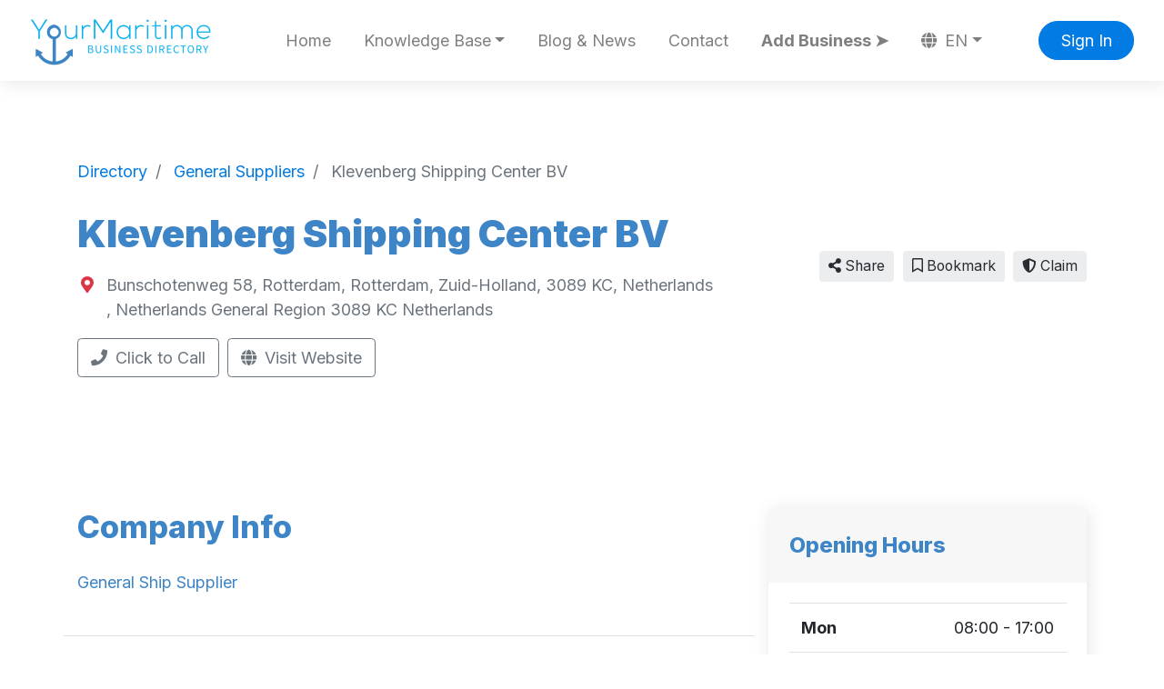

--- FILE ---
content_type: text/html; charset=UTF-8
request_url: https://yourmaritime.com/directory/klevenberg-shipping-center-bv-rotterdam
body_size: 7660
content:
<!doctype html>
<html lang="en" dir="ltr">
    <head>
        <meta charset="utf-8" />
        <meta name="viewport" content="width=device-width, initial-scale=1" />
        <title>Klevenberg Shipping Center BV</title>
                                    <meta name="title" content="Klevenberg Shipping Center BV - YourMaritime.com" />
                                                <meta name="keywords" content="Marine General Suppliers in Rotterdam - Netherlands The, international maritime directory, find marine suppliers, General Ship Supplier" />
                                                <meta name="description" content="Marine General Suppliers in Rotterdam, Netherlands The - International Maritime Directory - General Ship Supplier" />
                                                <meta property="og:site_name" content="YourMaritime.com | Business Directory" />
                                                <meta property="og:title" content="Klevenberg Shipping Center BV" />
                                                <meta property="og:description" content="General Ship Supplier" />
                                                <meta property="og:type" content="business:business" />
                                                <meta property="og:url" content="https://yourmaritime.com/directory/klevenberg-shipping-center-bv-rotterdam" />
                                                <meta name="geo.position" content="51.885982;4.418323" />
                                                <meta property="place:location:latitude" content="51.885982" />
                                                <meta property="place:location:longitude" content="4.418323" />
                                        <link rel="canonical" href="https://yourmaritime.com/directory/klevenberg-shipping-center-bv-rotterdam" />
                                                                <link rel="alternate" hreflang="x-default" href="https://yourmaritime.com/directory/klevenberg-shipping-center-bv-rotterdam" />
                                <link rel="alternate" hreflang="en" href="https://yourmaritime.com/directory/klevenberg-shipping-center-bv-rotterdam" />
                                            <link rel="alternate" hreflang="gr" href="https://yourmaritime.com/gr/directory/klevenberg-shipping-center-bv-rotterdam" />
                                            <link rel="alternate" hreflang="es" href="https://yourmaritime.com/es/directory/klevenberg-shipping-center-bv-rotterdam" />
                                            <link rel="alternate" hreflang="cn" href="https://yourmaritime.com/cn/directory/klevenberg-shipping-center-bv-rotterdam" />
                                            <link rel="alternate" hreflang="ar" href="https://yourmaritime.com/ar/directory/klevenberg-shipping-center-bv-rotterdam" />
                                            <link rel="alternate" hreflang="de" href="https://yourmaritime.com/de/directory/klevenberg-shipping-center-bv-rotterdam" />
                                            <link rel="alternate" hreflang="fr" href="https://yourmaritime.com/fr/directory/klevenberg-shipping-center-bv-rotterdam" />
                                            <link rel="alternate" hreflang="pt" href="https://yourmaritime.com/pt/directory/klevenberg-shipping-center-bv-rotterdam" />
                                            <link rel="alternate" hreflang="ru" href="https://yourmaritime.com/ru/directory/klevenberg-shipping-center-bv-rotterdam" />
                            <link rel="stylesheet" href="https://yourmaritime.com/js/bootstrap/ltr/bootstrap.min.css">
        <link rel="stylesheet" href="https://yourmaritime.com/js/fontawesome/css/all.css">
        <link href="https://yourmaritime.com/js/simplelightbox/simplelightbox.min.css" rel="stylesheet">
<link rel="stylesheet" href="https://yourmaritime.com/js/leaflet/leaflet.css" />
<link rel="stylesheet" href="https://yourmaritime.com/js/leaflet-fullscreen/leaflet.fullscreen.css" />
<link rel="stylesheet" href="https://yourmaritime.com/js/leaflet-markers/L.Icon.FontAwesome.css" />
<link href="https://yourmaritime.com/js/swiper/css/swiper.min.css?v=844" rel="stylesheet">
        <link rel="preconnect" href="https://fonts.googleapis.com">
        <link rel="preconnect" href="https://fonts.gstatic.com" crossorigin>
        <link rel="stylesheet" href="https://fonts.googleapis.com/css2?family=Nunito+Sans:wght@300;400;500;600;700;800;900&family=Open+Sans:wght@300;400;600;700;800;900&family=Ubuntu:wght@300;400;600;700;800;900&family=Quicksand:wght@300;400;600;700;800;900&family=Inter:wght@300;400;600;700;800;900&display=swap">
        <link rel="stylesheet" href="https://yourmaritime.com/css/default/style.css?rev=14">
        <script src="https://yourmaritime.com/js/jquery/jquery.min.js?v=371"></script>
        
<meta name="p:domain_verify" content="afc34d209f21abb0477864533497d627"/>

<meta name="facebook-domain-verification" content="o69h437yx6eu7lzb37ozve8hs7ongt" />

<script>function loadScript(a){var b=document.getElementsByTagName("head")[0],c=document.createElement("script");c.type="text/javascript",c.src="https://tracker.metricool.com/resources/be.js",c.onreadystatechange=a,c.onload=a,b.appendChild(c)}loadScript(function(){beTracker.t({hash:"e5dc29b217cc2e91e34beb7fd723239f"})});</script>

<script async src="https://pagead2.googlesyndication.com/pagead/js/adsbygoogle.js?client=ca-pub-4277063291146793"
     crossorigin="anonymous"></script>


<!-- Google tag (gtag.js) -->
<script async src="https://www.googletagmanager.com/gtag/js?id=G-L2VE2TSYLJ"></script>
<script>
  window.dataLayer = window.dataLayer || [];
  function gtag(){dataLayer.push(arguments);}
  gtag('js', new Date());

  gtag('config', 'G-L2VE2TSYLJ');
</script>
    </head>
    <body class="ltr">
        <div class="window-overlay bg-dark position-fixed w-100 h-100"></div>
<header class="widget header-widget navbar-top">
    <nav class="navbar navbar-expand-lg navbar-light bg-white shadow-md">
        <div class="container-fluid">
            <a class="navbar-brand" href="https://yourmaritime.com/">
            <img  src="https://yourmaritime.com/media/541/large/test5.png?v=5" width="200" height="60" alt="YourMaritime.com | Business Directory" />            </a>
            <button class="navbar-toggler" type="button" data-toggle="collapse" data-target="#navbarCollapse"
                aria-controls="navbarCollapse" aria-expanded="false" aria-label="Toggle navigation">
                <i class="fas fa-bars"></i>
            </button>
            <div class="collapse navbar-collapse" id="navbarCollapse">
                <ul class="navbar-nav mx-auto">
                <li class="nav-item"><a class="nav-link" href="https://yourmaritime.com/directory" target="_self">Home</a></li><li class="nav-item dropdown"><a class="nav-link dropdown-toggle" id="nav-link-dropdown-14" data-toggle="dropdown" aria-expanded="false" aria-haspopup="true" href="#" role="button">Knowledge Base</a><div class="dropdown-menu shadow-md" aria-labelledby="nav-link-dropdown-14"><a class="dropdown-item" href="https://yourmaritime.com/logistics-dictionary" target="_self">📦 Logistics Dictionary</a><a class="dropdown-item" href="https://yourmaritime.com/vessel-counter" target="_self">🚢 Vessels per Country</a><a class="dropdown-item" href="https://yourmaritime.com/ocean-services-trade" target="_self">🌍 Ocean Services Trade</a></div></li><li class="nav-item"><a class="nav-link" href="https://yourmaritime.com/blog-news" target="_self">Blog &amp; News</a></li><li class="nav-item"><a class="nav-link" href="https://yourmaritime.com/contact" target="_self">Contact</a></li><li class="nav-item highlighted-item"><a class="nav-link" href="https://yourmaritime.com/pricing" target="_self">Add Business ➤</a></li><li class="nav-item dropdown"><a class="nav-link dropdown-toggle" href="#" id="languageDropdown" role="button" data-toggle="dropdown" aria-haspopup="true" aria-expanded="false"><i class="fas fa-globe mr-1"></i> EN</a><div class="dropdown-menu dropdown-menu-right shadow-md" aria-labelledby="languageDropdown"><a class="dropdown-item active" href="https://yourmaritime.com/directory/klevenberg-shipping-center-bv-rotterdam">English ✓</a><a class="dropdown-item" href="https://yourmaritime.com/gr/directory/klevenberg-shipping-center-bv-rotterdam">Ελληνικά</a><a class="dropdown-item" href="https://yourmaritime.com/es/directory/klevenberg-shipping-center-bv-rotterdam">Español</a><a class="dropdown-item" href="https://yourmaritime.com/cn/directory/klevenberg-shipping-center-bv-rotterdam">简体中文</a><a class="dropdown-item" href="https://yourmaritime.com/ar/directory/klevenberg-shipping-center-bv-rotterdam">العربية</a><a class="dropdown-item" href="https://yourmaritime.com/de/directory/klevenberg-shipping-center-bv-rotterdam">Deutsch</a><a class="dropdown-item" href="https://yourmaritime.com/fr/directory/klevenberg-shipping-center-bv-rotterdam">Français</a><a class="dropdown-item" href="https://yourmaritime.com/pt/directory/klevenberg-shipping-center-bv-rotterdam">Português</a><a class="dropdown-item" href="https://yourmaritime.com/ru/directory/klevenberg-shipping-center-bv-rotterdam">Русский</a></div></li>                </ul>
                                <div class="d-flex align-items-center justify-content-between justify-content-lg-end">
                    <ul class="navbar-nav">
                        <li class="nav-item">
                                                            <a class="btn btn-round btn-primary" href="https://yourmaritime.com/account/login">Sign In</a>
                                                    </li>
                    </ul>
                </div>
                            </div>
        </div>
    </nav>
</header><div itemscope itemtype="http://schema.org/LocalBusiness">
    <section class="widget listing-widget bg-white py-6">
        <div class="container">
            <div class="row align-items-center">
                <div class="col-12 col-lg-8">
                    <nav aria-label="breadcrumb">
                        <ol class="breadcrumb" itemscope itemtype="https://schema.org/BreadcrumbList">
                                                        <li class="breadcrumb-item" itemprop="itemListElement" itemscope itemtype="https://schema.org/ListItem">
                                <a itemprop="item" href="https://yourmaritime.com/directory">
                                    <span itemprop="name">Directory</span>
                                </a>
                                <meta itemprop="position" content="1" />
                            </li>

                                                                    <li class="breadcrumb-item" itemprop="itemListElement" itemscope itemtype="https://schema.org/ListItem">
                                            <a itemprop="item" href="https://yourmaritime.com/directory/general-suppliers">
                                                <span itemprop="name">General Suppliers</span>
                                            </a>
                                            <meta itemprop="position" content="2" />
                                        </li>
                                                        <li class="breadcrumb-item active" aria-current="page" itemprop="itemListElement" itemscope itemtype="https://schema.org/ListItem">
                                <span itemprop="name">Klevenberg Shipping Center BV</span>
                                <meta itemprop="item" content="https://yourmaritime.com/directory/klevenberg-shipping-center-bv-rotterdam" />
                                <meta itemprop="position" content="3" />
                            </li>
                        </ol>
                    </nav>                  
                    <h1 class="display-3 text-black mb-3">
                        <span itemprop="name">Klevenberg Shipping Center BV</span>                    </h1>
                    <div class="display-8 mb-3">
                                                                                                                                            </div>
                                                                <div class="d-flex align-items-baseline">
                            <div>
                                <i class="fas fa-map-marker-alt text-danger fa-fw"></i>
                            </div>
                            <div class="ml-2 text-secondary">
                                                                <div itemprop="address" itemscope itemtype="http://schema.org/PostalAddress">
                                    <span itemprop="streetAddress">Bunschotenweg 58, Rotterdam, Rotterdam, Zuid-Holland, 3089 KC, Netherlands</span><br />
<span itemprop="addressLocality"></span>, <span itemprop="addressRegion">Netherlands General Region</span> <span itemprop="postalCode">3089 KC</span> <span itemprop="addressCountry">Netherlands</span>                                </div>
                                                            </div>
                        </div>
                                                                <div class="pt-3">
                                                                                        <span class="btn btn-outline-secondary mr-1 mb-3">
                                    <i class="fas fa-phone mr-1"></i> <span itemprop="telephone" content="+31-10-283-6700" data-action="click-to-call" data-id="11853" data-url="https://yourmaritime.com/ajax/click-to-call">Click to Call</span>
                                </span>
                                                                                        <a class="btn btn-outline-secondary mr-1 mb-3" rel="nofollow" target="_blank" href="https://yourmaritime.com/directory/klevenberg-shipping-center-bv-rotterdam/visit-website">
                                    <i class="fas fa-globe mr-1"></i> Visit Website                                </a>
                                                    </div>
                                    </div>
                <div class="col-12 col-lg-4 text-left text-lg-right mt-lg-0">
                    <div>
                                                                    <div class="share-button btn btn-light btn-sm ml-1 mb-2 position-relative">
                            <i class="fas fa-share-alt"></i> Share                            <div class="share-popup-screen"></div>
                            <div class="share-popup-wrapper">
                                <ul class="list-inline share-popup shadow-md">
                                    <li class="list-inline-item">
                                        <a href="https://www.facebook.com/sharer/sharer.php?u=https://yourmaritime.com/directory/klevenberg-shipping-center-bv-rotterdam" class="share-link btn btn-circle btn-icn btn-facebook" target="_blank" title="Share on Facebook">
                                            <i class="fab fa-facebook-f"></i>
                                        </a>
                                    </li>
                                    <li class="list-inline-item">
                                        <a href="https://x.com/intent/post?text=Klevenberg Shipping Center BV&url=https://yourmaritime.com/directory/klevenberg-shipping-center-bv-rotterdam" class="share-link btn btn-circle btn-icn btn-twitter" target="_blank" title="Share on Twitter">
                                            <i class="fab fa-twitter"></i>
                                        </a>
                                    </li>
                                    <li class="list-inline-item">
                                        <a href="https://www.linkedin.com/sharing/share-offsite/?url=https://yourmaritime.com/directory/klevenberg-shipping-center-bv-rotterdam" class="share-link btn btn-circle btn-icn btn-linkedin-in" target="_blank" title="Share on LinkedIn">
                                            <i class="fab fa-linkedin-in"></i>
                                        </a>
                                    </li>
                                    <li class="list-inline-item">
                                        <a href="https://pinterest.com/pin/create/button/?url=https://yourmaritime.com/directory/klevenberg-shipping-center-bv-rotterdam" class="share-link btn btn-circle btn-icn btn-pinterest" target="_blank" title="Share on Pinterest">
                                            <i class="fab fa-pinterest"></i>
                                        </a>
                                    </li>
                                    <li class="list-inline-item">
                                        <a href="https://www.reddit.com/submit?title=Klevenberg Shipping Center BV&url=https://yourmaritime.com/directory/klevenberg-shipping-center-bv-rotterdam" class="share-link btn btn-circle btn-icn btn-reddit" target="_blank" title="Share on Reddit">
                                            <i class="fab fa-reddit"></i>
                                        </a>
                                    </li>
                                </ul>
                            </div>
                        </div>
                                                                                                            <a href="https://yourmaritime.com/account/login" class="btn btn-light btn-sm ml-1 mb-2">            <i class="far fa-bookmark"></i> Bookmark    </a>
                                                                                                                                        <a href="https://yourmaritime.com/directory/klevenberg-shipping-center-bv-rotterdam/claim" class="btn btn-light btn-sm ml-1 mb-2"><i class="fas fa-shield-alt"></i> Claim</a>
                                                            </div>                    
                </div>
            </div>
        </div>
    </section>
    <section class="widget listing-widget-body bg-white pb-6">
        <div class="container">
            <div class="row">
                <div class="col-12 py-5">
                    <div class="row">
                        <div class="col-12 col-lg-8 order-2 order-lg-1">
                            <div class="row">
                                
                                                                                                                                                                                                                                                                                                                                                                                                                                                                                                                                                                                                                                                                                                                                                                                                                                                                                                                                                                                                                                                                                                                                                                                                                    
                                                                
                                                                    <div class="col-12 mb-4 border-bottom pb-4 order-1">
                                        <h3 class="display-5 text-bold mb-4">Company Info</h3>
                                        <p>
                                            <span itemprop="description" content="General Ship Supplier"><span>General Ship Supplier</span></span>                                        </p>
                                    </div>
                                                                                                                                                                                                                                                                                                                                                                                                                                                                                                                                                                                                                                                                                                                                                                                                                                                                                                                                                                                                                                                                                                                                                                                                                                                                                            <div class="col-12 mb-4 py-4 border-bottom order-3">
                                        <h3 class="display-5 text-bold mb-4">Additional Info</h3>
                                        <div class="table-responsive">
                                            <table class="table">
                                                <tbody>
                                                    
                                            <tr>
                                                <th scope="row" class="w-35 pl-2"><i class="fas fa-dollar-sign fa-fw text-secondary"></i> Accepted Currencies:</th>
                                                <td class="pr-0"><span itemprop="currenciesAccepted">€ Euro</span></td>
                                            </tr>
                                                                                            </tbody>
                                            </table>
                                        </div>
                                    </div>
                                
                                                                                                                                    <div class="col-12 mb-4 border-bottom py-4 order-5">
                                        <h3 class="display-5 text-bold mb-4">Location</h3>
                                        <div id="map" class="map"></div>
                                    </div>
                                                                                                                                                            </div>
                        </div>
                        <div class="col-12 col-lg-4 order-1 order-lg-2">
                                                                                    
                                                        
                                                                                                                                                                        <div class="card shadow-md border-0 mb-5">
                                <div class="card-header py-4 border-0">
                                    <h4 class="text-bold display-8">Opening Hours</h4>
                                </div>
                                <div class="card-body">
                                    <table class="table">
                                        <tbody>
                                                                                        <tr>
                                                <th scope="row">Mon</th>
                                                <td class="text-right">
                                                                                                                                                                        <span itemprop="openingHours" content="Mn 08:00:00-17:00:00">
                                                                08:00 - 17:00<br />
                                                            </span>
                                                                                                                                                            </td>
                                            </tr>
                                                                                        <tr>
                                                <th scope="row">Tue</th>
                                                <td class="text-right">
                                                                                                                                                                        <span itemprop="openingHours" content="Tu 08:00:00-17:00:00">
                                                                08:00 - 17:00<br />
                                                            </span>
                                                                                                                                                            </td>
                                            </tr>
                                                                                        <tr>
                                                <th scope="row">Wed</th>
                                                <td class="text-right">
                                                                                                                                                                        <span itemprop="openingHours" content="We 08:00:00-17:00:00">
                                                                08:00 - 17:00<br />
                                                            </span>
                                                                                                                                                            </td>
                                            </tr>
                                                                                        <tr>
                                                <th scope="row">Thu</th>
                                                <td class="text-right">
                                                                                                                                                                        <span itemprop="openingHours" content="Th 08:00:00-17:00:00">
                                                                08:00 - 17:00<br />
                                                            </span>
                                                                                                                                                            </td>
                                            </tr>
                                                                                        <tr>
                                                <th scope="row">Fri</th>
                                                <td class="text-right">
                                                                                                                                                                        <span itemprop="openingHours" content="Fr 08:00:00-17:00:00">
                                                                08:00 - 17:00<br />
                                                            </span>
                                                                                                                                                            </td>
                                            </tr>
                                                                                        <tr>
                                                <th scope="row">Sat</th>
                                                <td class="text-right">
                                                                                                            Closed                                                                                                    </td>
                                            </tr>
                                                                                        <tr class="table-primary">
                                                <th scope="row">Sun</th>
                                                <td class="text-right">
                                                                                                            Closed                                                                                                    </td>
                                            </tr>
                                                                                    </tbody>
                                    </table>
                                </div>
                                                                <div class="card-footer border-0 bg-secondary-light py-4">
                                    <span class="text-secondary text-bold display-9">
                                        Closed Now                                    </span>
                                    <span class="float-right">
                                        <i class="far fa-clock text-secondary text-bold display-6"></i>
                                    </span>
                                </div>
                                                            </div>
                                                        
                        </div>
                    </div>
                </div>
            </div>
        </div>
    </section>
</div>
<section class="widget custom-widget bg-white py-6">
    <div class="container">
        <div class="row">
            <div class="col-12">
                <h3 class="text-black display-5 mb-4"></h3>
                <p class="display-9"><h3 style="text-align: center;"><style type="text/css">.generated-text {
   font-family: Geneva, sans-serif;
   font-size: 20px;
   line-height: 35px;
   text-align: center;
   color: #ffffff;
   border-radius: 60px;
   background-color: #3D85C6;
   padding: 20px;
   border: none;
   cursor: pointer;
}

/* Add this to the parent container */
.button-wrapper {
   display: flex;
   justify-content: center; /* centers horizontally */
   align-items: flex-start; /* keeps it at the top */
   width: 100%;
   padding-top: 10px;       /* optional spacing */</style>Want to be listed in the &quot;General Suppliers&quot; category?</h3><p></p><div class="button-wrapper"></div><div class="button-wrapper">&nbsp;&nbsp;</div><div class="button-wrapper"><button class="generated-text" type="button" onclick="location.href='https://yourmaritime.com/pricing'">+ Click here to add your business!</button></div></p>
            </div>
        </div>
    </div>
</section>
<script>
    $(document).ready(function() {
        var swiper = new Swiper(".slider-a7a324", {
            effect: 'slide',
            slidesPerView: 3,
            spaceBetween: 30,
            speed: 2000,
            autoplay: {
                        delay: 1000,
                    },
            pagination: {
                el: ".swiper-pagination",
                clickable: true,
            },
            breakpoints: {
                1200: {
                    slidesPerView: 3,
                    spaceBetween: 30,
                },
    
                1024: {
                    slidesPerView: 2,
                    spaceBetween: 20,
                },
                768: {
                    slidesPerView: 2,
                    spaceBetween: 20,
                },
                640: {
                    slidesPerView: 2,
                    spaceBetween: 10,
                },
                0: {
                    slidesPerView: 1,
                    spaceBetween: 10,
                }
            }
        });
    });
</script><section class="widget listings-slider-widget bg-white py-6">
    <div class="container">
        <div class="row">
            <div class="col-12">
                <p class="text-caption text-black text-uppercase display-11 l-space-1">Similar companies</p>
                <h3 class="text-black display-5 l-space-0"></h3>
            </div>
        </div>
        <div class="swiper mt-5 slider-a7a324">
            <div class="swiper-wrapper pb-6">
                                <div class="swiper-slide ht-auto">
                    <div class="w-100 h-100">
                        <div class="card listing-card h-100 border-0 shadow-md bg-white">
    <div class="row no-gutters">
                <div class="listing-card-img col-12">
                            <a class="d-block" href="https://yourmaritime.com/directory/wrist-ship-supply">
                            <img  src="https://yourmaritime.com/media/543/medium/274342565-2259491564198705-2564523784788399231-n.jpg?v=1" width="400" height="300" class="img-fluid w-100 rounded-top" loading="lazy" alt="" />
                            </a>
                    </div>
                <div class="listing-card-body col-12">
            <div class="card-body p-0 p-3">
                <div class="row">
                    <div class="col-12">
                        <p class="text-secondary m-0 mb-3 display-12">
                            <a href="https://yourmaritime.com/directory">Directory</a> &raquo; <a href="https://yourmaritime.com/directory/general-suppliers">General Suppliers</a>                        </p>
                        <h4 class="text-bold display-9 m-0 mb-3">
                                                            <a class="text-dark" href="https://yourmaritime.com/directory/wrist-ship-supply">
                                                        Wrist Ship Supply                                                                                        </a>
                                                    </h4>
                                            </div>
                    <div class="col-12 display-11">
                                                    <p class="text-secondary m-0 mb-3"><i class="fas fa-map-marker-alt pr-2 fa-fw text-danger"></i>
                                1485 E Sam Houston Pkwy S Ste 
Pasadena, Texas 77503 United States                            </p>
                                                                                                <p class="m-0 mb-3">Wrist is the world’s leading ship and offshore supplier of marine provisions and stores. We have brought ship chandlery into the 21st century, creating a company that combines global reach with a local touch.</p>
                        <div class="mb-2">
                            <a href="https://www.facebook.com/wristshipsupply/" class="social-profile" rel="nofollow" target="_blank"><img src="https://yourmaritime.com/css/default/images/social/facebook.png" width="200" height="200" alt="Facebook" /></a><a href="https://www.linkedin.com/company/wrist-ship-supply" class="social-profile" rel="nofollow" target="_blank"><img src="https://yourmaritime.com/css/default/images/social/linkedin.png" width="200" height="200" alt="LinkedIn" /></a>                        </div>                                
                        <div class="m-0">
                                                                                                                                                                                    </div>
                    </div>
                </div>
            </div>
            <div class="card-footer border-0 pt-2 pb-3 px-3 bg-white">
                                    <a href="https://yourmaritime.com/directory/wrist-ship-supply" class="btn btn-primary">Read More</a>
                                                </div>
        </div>
    </div>
</div>
                    </div>
                </div>
                                <div class="swiper-slide ht-auto">
                    <div class="w-100 h-100">
                        <div class="card listing-card h-100 border-0 shadow-md bg-white">
    <div class="row no-gutters">
                <div class="listing-card-img col-12">
                            <a class="d-block" href="https://yourmaritime.com/directory/selay-denizcilik-sanayi-ve-ticaret-limited-sirketi">
                            <img  src="https://yourmaritime.com/media/972/medium/light-blue-anchor-hi1.png?v=3" width="400" height="375" class="img-fluid w-100 rounded-top" loading="lazy" alt="" />
                            </a>
                    </div>
                <div class="listing-card-body col-12">
            <div class="card-body p-0 p-3">
                <div class="row">
                    <div class="col-12">
                        <p class="text-secondary m-0 mb-3 display-12">
                            <a href="https://yourmaritime.com/directory">Directory</a> &raquo; <a href="https://yourmaritime.com/directory/general-suppliers">General Suppliers</a>                        </p>
                        <h4 class="text-bold display-9 m-0 mb-3">
                                                            <a class="text-dark" href="https://yourmaritime.com/directory/selay-denizcilik-sanayi-ve-ticaret-limited-sirketi">
                                                        SELAY DENIZCILIK SANAYI VE TICARET LIMITED SIRKETI                                                                                        </a>
                                                    </h4>
                                            </div>
                    <div class="col-12 display-11">
                                                    <p class="text-secondary m-0 mb-3"><i class="fas fa-map-marker-alt pr-2 fa-fw text-danger"></i>
                                Sahrayicedid Mahallesi Derya Sokak No. 14 Kat 3 Daire 8, Sisikler Plaza No.14 Daire.8, Kozyatagi, 34742 Istanbul, Turkey
Istanbul, Istanbul Province 34742 Turkey                            </p>
                                                                                                <p class="m-0 mb-3">General Suppliers</p>
                        <div class="mb-2">
                                                    </div>                                
                        <div class="m-0">
                                                                                                                                                                                    </div>
                    </div>
                </div>
            </div>
            <div class="card-footer border-0 pt-2 pb-3 px-3 bg-white">
                                    <a href="https://yourmaritime.com/directory/selay-denizcilik-sanayi-ve-ticaret-limited-sirketi" class="btn btn-primary">Read More</a>
                                                </div>
        </div>
    </div>
</div>
                    </div>
                </div>
                                <div class="swiper-slide ht-auto">
                    <div class="w-100 h-100">
                        <div class="card listing-card h-100 border-0 shadow-md bg-white">
    <div class="row no-gutters">
                <div class="listing-card-img col-12">
                            <a class="d-block" href="https://yourmaritime.com/directory/nissen-kaiun-company-limited">
                            <img  src="https://yourmaritime.com/media/972/medium/light-blue-anchor-hi1.png?v=3" width="400" height="375" class="img-fluid w-100 rounded-top" loading="lazy" alt="" />
                            </a>
                    </div>
                <div class="listing-card-body col-12">
            <div class="card-body p-0 p-3">
                <div class="row">
                    <div class="col-12">
                        <p class="text-secondary m-0 mb-3 display-12">
                            <a href="https://yourmaritime.com/directory">Directory</a> &raquo; <a href="https://yourmaritime.com/directory/general-suppliers">General Suppliers</a>                        </p>
                        <h4 class="text-bold display-9 m-0 mb-3">
                                                            <a class="text-dark" href="https://yourmaritime.com/directory/nissen-kaiun-company-limited">
                                                        NISSEN KAIUN COMPANY LIMITED                                                                                        </a>
                                                    </h4>
                                            </div>
                    <div class="col-12 display-11">
                                                    <p class="text-secondary m-0 mb-3"><i class="fas fa-map-marker-alt pr-2 fa-fw text-danger"></i>
                                3477-5 Kinaurako, Hakata-cho, Imabari 794-2305, Ehime Pref., Japan
japan, Westmoreland 2305 Japan                            </p>
                                                                                                <p class="m-0 mb-3">General Suppliers</p>
                        <div class="mb-2">
                                                    </div>                                
                        <div class="m-0">
                                                                                                                                                                                    </div>
                    </div>
                </div>
            </div>
            <div class="card-footer border-0 pt-2 pb-3 px-3 bg-white">
                                    <a href="https://yourmaritime.com/directory/nissen-kaiun-company-limited" class="btn btn-primary">Read More</a>
                                                </div>
        </div>
    </div>
</div>
                    </div>
                </div>
                                <div class="swiper-slide ht-auto">
                    <div class="w-100 h-100">
                        <div class="card listing-card h-100 border-0 shadow-md bg-white">
    <div class="row no-gutters">
                <div class="listing-card-img col-12">
                            <a class="d-block" href="https://yourmaritime.com/directory/csl-maritime-s-a">
                            <img  src="https://yourmaritime.com/media/972/medium/light-blue-anchor-hi1.png?v=3" width="400" height="375" class="img-fluid w-100 rounded-top" loading="lazy" alt="" />
                            </a>
                    </div>
                <div class="listing-card-body col-12">
            <div class="card-body p-0 p-3">
                <div class="row">
                    <div class="col-12">
                        <p class="text-secondary m-0 mb-3 display-12">
                            <a href="https://yourmaritime.com/directory">Directory</a> &raquo; <a href="https://yourmaritime.com/directory/general-suppliers">General Suppliers</a>                        </p>
                        <h4 class="text-bold display-9 m-0 mb-3">
                                                            <a class="text-dark" href="https://yourmaritime.com/directory/csl-maritime-s-a">
                                                        CSL MARITIME S.A.                                                                                        </a>
                                                    </h4>
                                            </div>
                    <div class="col-12 display-11">
                                                    <p class="text-secondary m-0 mb-3"><i class="fas fa-map-marker-alt pr-2 fa-fw text-danger"></i>
                                20-4 Shinbashi 5-chome, Minato-ku, , , Tokyo 105-0004, Japan
Tokyo, Tokyo 4 Japan                            </p>
                                                                                                <p class="m-0 mb-3">General Suppliers</p>
                        <div class="mb-2">
                                                    </div>                                
                        <div class="m-0">
                                                                                                                                                                                    </div>
                    </div>
                </div>
            </div>
            <div class="card-footer border-0 pt-2 pb-3 px-3 bg-white">
                                    <a href="https://yourmaritime.com/directory/csl-maritime-s-a" class="btn btn-primary">Read More</a>
                                                </div>
        </div>
    </div>
</div>
                    </div>
                </div>
                                <div class="swiper-slide ht-auto">
                    <div class="w-100 h-100">
                        <div class="card listing-card h-100 border-0 shadow-md bg-white">
    <div class="row no-gutters">
                <div class="listing-card-img col-12">
                            <a class="d-block" href="https://yourmaritime.com/directory/daiwa-kisen-k-k">
                            <img  src="https://yourmaritime.com/media/972/medium/light-blue-anchor-hi1.png?v=3" width="400" height="375" class="img-fluid w-100 rounded-top" loading="lazy" alt="" />
                            </a>
                    </div>
                <div class="listing-card-body col-12">
            <div class="card-body p-0 p-3">
                <div class="row">
                    <div class="col-12">
                        <p class="text-secondary m-0 mb-3 display-12">
                            <a href="https://yourmaritime.com/directory">Directory</a> &raquo; <a href="https://yourmaritime.com/directory/general-suppliers">General Suppliers</a>                        </p>
                        <h4 class="text-bold display-9 m-0 mb-3">
                                                            <a class="text-dark" href="https://yourmaritime.com/directory/daiwa-kisen-k-k">
                                                        DAIWA KISEN K.K.                                                                                        </a>
                                                    </h4>
                                            </div>
                    <div class="col-12 display-11">
                                                    <p class="text-secondary m-0 mb-3"><i class="fas fa-map-marker-alt pr-2 fa-fw text-danger"></i>
                                Hakata-kindai Building, 1-33, Hakataeki-higashi 1-chome, Hakata-ku, Fukuoka 812-0013, Fukuoka Pref., Japan
Fukuoka, Fukuoka Prefecture 13 Japan                            </p>
                                                                                                <p class="m-0 mb-3">General Suppliers</p>
                        <div class="mb-2">
                                                    </div>                                
                        <div class="m-0">
                                                                                                                                                                                    </div>
                    </div>
                </div>
            </div>
            <div class="card-footer border-0 pt-2 pb-3 px-3 bg-white">
                                    <a href="https://yourmaritime.com/directory/daiwa-kisen-k-k" class="btn btn-primary">Read More</a>
                                                </div>
        </div>
    </div>
</div>
                    </div>
                </div>
                                <div class="swiper-slide ht-auto">
                    <div class="w-100 h-100">
                        <div class="card listing-card h-100 border-0 shadow-md bg-white">
    <div class="row no-gutters">
                <div class="listing-card-img col-12">
                            <a class="d-block" href="https://yourmaritime.com/directory/stena-line">
                            <img  src="https://yourmaritime.com/media/972/medium/light-blue-anchor-hi1.png?v=3" width="400" height="375" class="img-fluid w-100 rounded-top" loading="lazy" alt="" />
                            </a>
                    </div>
                <div class="listing-card-body col-12">
            <div class="card-body p-0 p-3">
                <div class="row">
                    <div class="col-12">
                        <p class="text-secondary m-0 mb-3 display-12">
                            <a href="https://yourmaritime.com/directory">Directory</a> &raquo; <a href="https://yourmaritime.com/directory/general-suppliers">General Suppliers</a>                        </p>
                        <h4 class="text-bold display-9 m-0 mb-3">
                                                            <a class="text-dark" href="https://yourmaritime.com/directory/stena-line">
                                                        Stena Line                                                                                        </a>
                                                    </h4>
                                            </div>
                    <div class="col-12 display-11">
                                                    <p class="text-secondary m-0 mb-3"><i class="fas fa-map-marker-alt pr-2 fa-fw text-danger"></i>
                                Emigrantvägen 20, Västra Götalandsregionen, Gothenburg, 40519, Sweden
Göteborg, Vaestra 40519 Sweden                            </p>
                                                                                                <p class="m-0 mb-3">Stena Line is one of the ferry companies. It currently sails 37 vessels on 17 fe…</p>
                        <div class="mb-2">
                                                    </div>                                
                        <div class="m-0">
                                                                                                                                                                                    </div>
                    </div>
                </div>
            </div>
            <div class="card-footer border-0 pt-2 pb-3 px-3 bg-white">
                                    <a href="https://yourmaritime.com/directory/stena-line" class="btn btn-primary">Read More</a>
                                                </div>
        </div>
    </div>
</div>
                    </div>
                </div>
                            </div>
            <div class="swiper-pagination"></div>
        </div>
    </div>
</section>
<section class="widget listing-claim-form-widget bg-white py-6">
    <div class="container">
        <div class="row">
            <div class="col-12 mb-5">
                <p class="text-caption text-black text-uppercase display-11 l-space-1">🚢 Are you the owner of this business?</p>
                <h3 class="text-black display-5 l-space-0">You Can Claim Ownership of this Listing!</h3>
            </div>
            <div class="col-12">
                                <div class="alert mb-3 d-flex align-items-stretch alert-danger alert-dismissible fade show" role="alert">
    <div class="d-flex align-items-center p-0">
        <i class="fas fa-exclamation mr-3 rounded-circle alert-icon d-flex align-items-center justify-content-center border border-danger"></i>
    </div>
    <div class="align-self-center display-10">
                    Please <a href="https://yourmaritime.com/account/login">sign in</a> to claim your listing.            </div>
    <div class="d-flex align-items-center justify-content-end">
        <button type="button" class="close display-5 text-regular" data-dismiss="alert" aria-label="Close">
            <span aria-hidden="true">&times;</span>
        </button>
    </div>
</div>
                            </div>
        </div>
    </div>
</section>
<footer>
        <div class="widget footer-widget bg-white py-6">
        <div class="container">
            <div class="row">
                                <div class="col-12 col-lg-3 mb-4 order-1">
                    <h4 class="text-bold display-7 mb-4">About Us</h4>
                    <p>We Help Maritime Companies Showcase their Products and Services to a World-Wide Audience. <a href="https://yourmaritime.com/account/create" title="Sign Up">Sign Up</a> Today and Start Promoting your Business in our Online Directory!</p>
                </div>
                                                <div class="col-12 col-lg-3 mb-4 order-2">
                    <h4 class="text-bold display-7 mb-4">Pages</h4>
                    <ul class="list-unstyled">
                    <li class="mb-2"><a href="https://yourmaritime.com/directory" target="_self">Home</a></li><li class="mb-2"><a href="https://yourmaritime.com/knowledge-base" target="_self">Knowledge Base</a></li><li class="mb-2"><a href="https://yourmaritime.com/blog-news" target="_self">Blog &amp; News</a></li><li class="mb-2"><a href="https://yourmaritime.com/contact" target="_self">Contact</a></li><li class="mb-2 highlighted-item"><a href="https://yourmaritime.com/pricing" target="_self">Add Business ➤</a></li>                    </ul>
                </div>
                                                <div class="col-12 col-lg-3 mb-4 order-3">
                    <h4 class="text-bold display-7 mb-4">Contact Us</h4>
                    <p><a href="https://yourmaritime.com/contact" title="Contact Form">Contact Form</a> </p>
                    <ul class="list-unstyled display-11">
                                                <li class="py-2">
                            <div class="d-flex align-items-baseline">
                                <div>
                                    <i class="fas fa-map-marker-alt text-danger fa-fw"></i>
                                </div>
                                <div class="ml-2">
                                    Ellados st. Limassol 4630, Cyprus                                </div>
                            </div>
                        </li>
                                                                    </ul>
                 </div>
                                                                <div class="col-12 col-lg-3 mb-4 order-4">
                    <h4 class="text-bold display-7 mb-4">Follow Us</h4>
                    <p>Get the Latest Updates from our Social Media Profiles</p>
                                                                        <a href="https://www.facebook.com/yourmaritime1" class="social-profile mb-2" rel="nofollow" target="_blank"><img src="https://yourmaritime.com/css/default/images/social/facebook.png" width="200" height="200" alt="Follow Us On Facebook" /></a>
                                                                                                <a href="https://www.youtube.com/@YourMaritime" class="social-profile mb-2" rel="nofollow" target="_blank"><img src="https://yourmaritime.com/css/default/images/social/youtube.png" width="200" height="200" alt="Follow Us On YouTube" /></a>
                                                                                                <a href="https://www.instagram.com/yourmaritimedirectory/" class="social-profile mb-2" rel="nofollow" target="_blank"><img src="https://yourmaritime.com/css/default/images/social/instagram.png" width="200" height="200" alt="Follow Us On Instagram" /></a>
                                                                                                <a href="https://twitter.com/YourMaritime" class="social-profile mb-2" rel="nofollow" target="_blank"><img src="https://yourmaritime.com/css/default/images/social/x.png" width="200" height="200" alt="Follow Us On X" /></a>
                                                                                                                                            <a href="https://www.linkedin.com/groups/9269965/" class="social-profile mb-2" rel="nofollow" target="_blank"><img src="https://yourmaritime.com/css/default/images/social/linkedin.png" width="200" height="200" alt="Follow Us On LinkedIn" /></a>
                                                                                                                                            <a href="https://www.pinterest.com/yourmaritime/" class="social-profile mb-2" rel="nofollow" target="_blank"><img src="https://yourmaritime.com/css/default/images/social/pinterest.png" width="200" height="200" alt="Follow Us On Pinterest" /></a>
                                                                                                                                                                                                                                                                                                                                                                                                                                                                                                                                                                                                                                                                                                                                                                                                                                                                            <a href="https://www.flickr.com/people/yourmaritime/" class="social-profile mb-2" rel="nofollow" target="_blank"><img src="https://yourmaritime.com/css/default/images/social/flickr.png" width="200" height="200" alt="Follow Us On Flickr" /></a>
                                                                                                <a href="https://vimeo.com/yourmaritime" class="social-profile mb-2" rel="nofollow" target="_blank"><img src="https://yourmaritime.com/css/default/images/social/vimeo.png" width="200" height="200" alt="Follow Us On Vimeo" /></a>
                                                                                                        </div>
                            </div>
        </div>
    </div>
        <div class="bg-dark py-4">
        <div class="container">
            <div class="row">
                <div class="col-12 text-center text-white">
                    <p class="text-sm">
                                                    <a href="https://yourmaritime.com/advertise" title="Advertise">Advertise | </a> <a href="https://yourmaritime.com/about-us" title="About Us">About Us | </a> <a href="https://yourmaritime.com/privacy-policy" title="Privacy Policy">Privacy Policy | </a> <a href="https://yourmaritime.com/terms-of-use" title="Terms Of Use">Terms Of Use | </a> <a href="https://yourmaritime.com/" title="YourMaritime.com © 2026">YourMaritime.com © 2026 </a>                                            </p>
                </div>
            </div>
        </div>
    </div>
</footer>
    <a href="#" id="_bttb" class="btn btn-light btn-float" aria-label="Back to top"><i class="fas fa-chevron-up"></i></a>
    <div class="d-none">
        <img src="https://yourmaritime.com/cron" alt="" />
    </div>
    <script src="https://yourmaritime.com/js/bootstrap/ltr/bootstrap.bundle.min.js"></script>
    <script src="https://yourmaritime.com/js/bootstrap-confirmation/bootstrap-confirmation.js"></script>
    <script src="https://yourmaritime.com/js/js-cookie/js.cookie-2.2.1.min.js"></script>
    <script src="https://yourmaritime.com/js/misc/ofi.min.js"></script>
    <script src="https://yourmaritime.com/js/js.js?v=110"></script>
    <script src="https://yourmaritime.com/js/simplelightbox/simple-lightbox.min.js"></script>
<script src="https://yourmaritime.com/js/leaflet/leaflet.js"></script>
<script src="https://yourmaritime.com/js/leaflet-fullscreen/Leaflet.fullscreen.min.js"></script>
<script src="https://yourmaritime.com/js/leaflet-markers/L.Icon.FontAwesome.js"></script>

        <script>
            $(document).ready(function() {
                $('#map').listingMap({
                    latitude: '51.885982',
                    longitude: '4.418323',
                    zoom: '12',
                    icon_color: '#ffffff',
                    marker_color: '#ff0000',
                    class: 'fas fa-map-marker-alt',
                    provider: 'osm',
                    accessToken: 'pk.eyJ1IjoicGhwbGlzdGluZ3MiLCJhIjoiY2s1OGZpN2k3MGFxaTNvb2E2a3p5ZXBhMSJ9.l4HTlcVDtS2ngWLZygqSpg',
                });
            });
        </script>

        <script>
        $(document).ready(function() {
            $('.share-button').on('click', function (event) {
                event.preventDefault();
                var popup = $(this).find('.share-popup-wrapper');
                var screen = $(this).find('.share-popup-screen');

                if (popup.length && screen.length) {
                    screen.show();
                    popup.show();
                }

                $(document).on('keydown', function (event) {
                    if (screen.is(':visible') && event.keyCode === 27) {
                        screen.hide();
                        popup.hide();
                    }
                });

                $(document).on('click', '.share-popup-screen', function (event) {
                    event.preventDefault();
                    screen.hide();
                    popup.hide();
                });
            });

            $('.share-link').on('click', function(event) {
                event.preventDefault();
                window.open($(this).attr('href'), '', 'height=450, width=550, top=' + ($(window).height() / 2 - 275) + ', left=' + ($(window).width() / 2 - 225) + ', toolbar=0, location=0, menubar=0, directories=0');

                return false;
            });
        });
        </script>
<script src="https://yourmaritime.com/js/swiper/js/swiper.min.js?v=844"></script>
    <script>
        var bttb = document.getElementById("_bttb");

        window.onscroll = function() {
            if (document.body.scrollTop > 50 || document.documentElement.scrollTop > 50) {
                bttb.style.display = "block";
            } else {
                bttb.style.display = "none";
            }
        };

        bttb.addEventListener('click', function (e) {
            e.preventDefault();
            document.body.scrollTop = 0;
            document.documentElement.scrollTop = 0;
        });

        objectFitImages();

        $(function () {
            $('[data-toggle="tooltip"]').tooltip();
            $('[data-toggle="popover"]').popover();
        })
    </script>
    </body>
</html>


--- FILE ---
content_type: text/html; charset=utf-8
request_url: https://www.google.com/recaptcha/api2/aframe
body_size: 267
content:
<!DOCTYPE HTML><html><head><meta http-equiv="content-type" content="text/html; charset=UTF-8"></head><body><script nonce="y6IVzBucMoLhFyPEak6ACA">/** Anti-fraud and anti-abuse applications only. See google.com/recaptcha */ try{var clients={'sodar':'https://pagead2.googlesyndication.com/pagead/sodar?'};window.addEventListener("message",function(a){try{if(a.source===window.parent){var b=JSON.parse(a.data);var c=clients[b['id']];if(c){var d=document.createElement('img');d.src=c+b['params']+'&rc='+(localStorage.getItem("rc::a")?sessionStorage.getItem("rc::b"):"");window.document.body.appendChild(d);sessionStorage.setItem("rc::e",parseInt(sessionStorage.getItem("rc::e")||0)+1);localStorage.setItem("rc::h",'1768703748643');}}}catch(b){}});window.parent.postMessage("_grecaptcha_ready", "*");}catch(b){}</script></body></html>